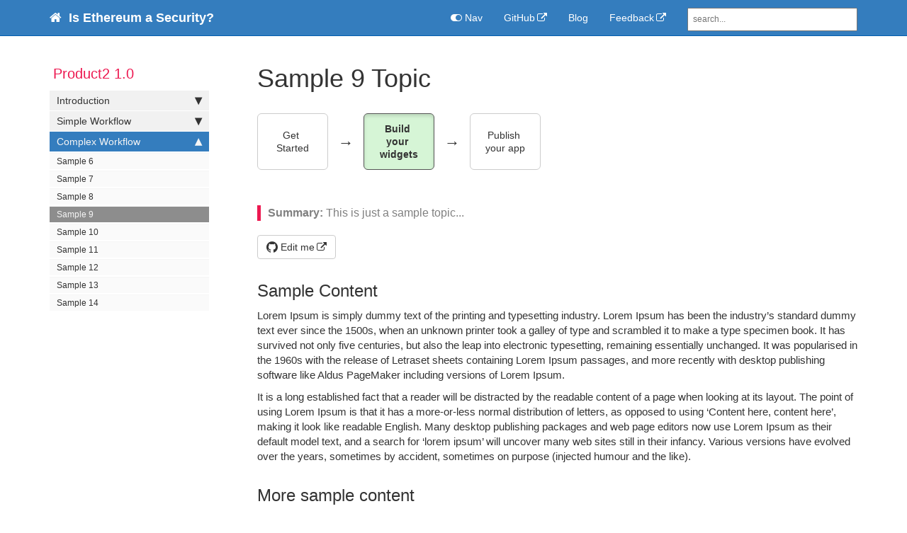

--- FILE ---
content_type: text/html; charset=utf-8
request_url: https://isethereumasecurity.com/p2_sample9.html
body_size: 5454
content:
<!DOCTYPE html>
<html>
<head>
    <meta charset="utf-8">
<meta http-equiv="X-UA-Compatible" content="IE=edge">
<meta name="viewport" content="width=device-width, initial-scale=1">
<meta name="description" content="This is just a sample topic...">
<meta name="keywords" content=" sample">
<title>Sample 9 Topic | Is Ethereum a Security?</title>
<meta name="twitter:card" content="summary_large_image">
<meta name="twitter:creator" content="@adamscochran">
<meta name="twitter:title" content="Sample 9 Topic">
<meta name="twitter:description" content="This is just a sample topic...">
<meta name="twitter:image" content="https://isethereumasecurity.com/shutterstock_1401029294.png">
<link rel="stylesheet" href="css/syntax.css">

<link rel="stylesheet" type="text/css" href="https://maxcdn.bootstrapcdn.com/font-awesome/4.7.0/css/font-awesome.min.css">
<!--<link rel="stylesheet" type="text/css" href="css/bootstrap.min.css">-->
<link rel="stylesheet" href="css/modern-business.css">
<!-- Latest compiled and minified CSS -->
<link rel="stylesheet" href="https://maxcdn.bootstrapcdn.com/bootstrap/3.3.7/css/bootstrap.min.css" integrity="sha384-BVYiiSIFeK1dGmJRAkycuHAHRg32OmUcww7on3RYdg4Va+PmSTsz/K68vbdEjh4u" crossorigin="anonymous">
<link rel="stylesheet" href="css/customstyles.css">
<link rel="stylesheet" href="css/boxshadowproperties.css">
<!-- most color styles are extracted out to here -->
<link rel="stylesheet" href="css/theme-blue.css">

<script src="https://cdnjs.cloudflare.com/ajax/libs/jquery/3.3.1/jquery.min.js"></script>

<script src="https://cdnjs.cloudflare.com/ajax/libs/jquery-cookie/1.4.1/jquery.cookie.min.js"></script>
<script src="js/jquery.navgoco.min.js"></script>


<!-- Latest compiled and minified JavaScript -->
<script src="https://maxcdn.bootstrapcdn.com/bootstrap/3.3.7/js/bootstrap.min.js" integrity="sha384-Tc5IQib027qvyjSMfHjOMaLkfuWVxZxUPnCJA7l2mCWNIpG9mGCD8wGNIcPD7Txa" crossorigin="anonymous"></script>
<!-- Anchor.js -->
<script src="https://cdnjs.cloudflare.com/ajax/libs/anchor-js/4.2.0/anchor.min.js"></script>
<script src="js/toc.js"></script>
<script src="js/customscripts.js"></script>

<link rel="shortcut icon" href="images/favicon.ico">

<!-- HTML5 Shim and Respond.js IE8 support of HTML5 elements and media queries -->
<!-- WARNING: Respond.js doesn't work if you view the page via file:// -->
<!--[if lt IE 9]>
<script src="https://oss.maxcdn.com/libs/html5shiv/3.7.0/html5shiv.js"></script>
<script src="https://oss.maxcdn.com/libs/respond.js/1.4.2/respond.min.js"></script>
<![endif]-->

<link rel="alternate" type="application/rss+xml" title="ethsecurity" href="https://isethereumasecurity.com/feed.xml">



    <script>
        $(document).ready(function() {
            // Initialize navgoco with default options
            $("#mysidebar").navgoco({
                caretHtml: '',
                accordion: true,
                openClass: 'active', // open
                save: false, // leave false or nav highlighting doesn't work right
                cookie: {
                    name: 'navgoco',
                    expires: false,
                    path: '/'
                },
                slide: {
                    duration: 400,
                    easing: 'swing'
                }
            });

            $("#collapseAll").click(function(e) {
                e.preventDefault();
                $("#mysidebar").navgoco('toggle', false);
            });

            $("#expandAll").click(function(e) {
                e.preventDefault();
                $("#mysidebar").navgoco('toggle', true);
            });

        });

    </script>
    <script>
        $(function () {
            $('[data-toggle="tooltip"]').tooltip()
        })
    </script>
    <script>
        $(document).ready(function() {
            $("#tg-sb-link").click(function() {
                $("#tg-sb-sidebar").toggle();
                $("#tg-sb-content").toggleClass('col-md-9');
                $("#tg-sb-content").toggleClass('col-md-12');
                $("#tg-sb-icon").toggleClass('fa-toggle-on');
                $("#tg-sb-icon").toggleClass('fa-toggle-off');
            });
        });
    </script>
    

</head>
<body>
<!-- Navigation -->
<nav class="navbar navbar-inverse navbar-static-top">
    <div class="container topnavlinks">
        <div class="navbar-header">
            <button type="button" class="navbar-toggle" data-toggle="collapse" data-target="#bs-example-navbar-collapse-1">
                <span class="sr-only">Toggle navigation</span>
                <span class="icon-bar"></span>
                <span class="icon-bar"></span>
                <span class="icon-bar"></span>
            </button>
            <a class="fa fa-home fa-lg navbar-brand" href="index.html">&nbsp;<span class="projectTitle"> Is Ethereum a Security?</span></a>
        </div>
        <div class="collapse navbar-collapse" id="bs-example-navbar-collapse-1">
            <ul class="nav navbar-nav navbar-right">
                <!-- toggle sidebar button -->
                <li><a id="tg-sb-link" href="#"><i id="tg-sb-icon" class="fa fa-toggle-on"></i> Nav</a></li>
                <!-- entries without drop-downs appear here -->




                
                
                
                <li><a href="https://github.com/OpenOrg-gg/ethsecurity/" target="_blank" rel="noopener">GitHub</a></li>
                
                
                
                <li><a href="news">Blog</a></li>
                
                
                
                <!-- entries with drop-downs appear here -->
                <!-- conditional logic to control which topnav appears for the audience defined in the configuration file.-->
                
                
			<li>



  <a class="email" title="Submit feedback" href="https://github.com/OpenOrg-gg/ethsecurity/issues">Feedback</a>

</li>



		
                <!--comment out this block if you want to hide search-->
                <li>
                    <!--start search-->
                    <div id="search-demo-container">
                        <input type="text" id="search-input" placeholder="search...">
                        <ul id="results-container"></ul>
                    </div>
                    <script src="js/jekyll-search.js" type="text/javascript"></script>
                    <script type="text/javascript">
                            SimpleJekyllSearch.init({
                                searchInput: document.getElementById('search-input'),
                                resultsContainer: document.getElementById('results-container'),
                                dataSource: 'search.json',
                                searchResultTemplate: '<li><a href="{url}" title="Sample 9 Topic">{title}</a></li>',
                    noResultsText: 'No results found.',
                            limit: 10,
                            fuzzy: true,
                    })
                    </script>
                    <!--end search-->
                </li>
            </ul>
        </div>
        </div>
        <!-- /.container -->
</nav>



<!-- Page Content -->
<div class="container">
  <div id="main">
    <!-- Content Row -->
    <div class="row">
        
        
            <!-- Sidebar Column -->
            <div class="col-md-3" id="tg-sb-sidebar">
                

<ul id="mysidebar" class="nav">
  <li class="sidebarTitle">Product2 1.0</li>
  
  
  
      
  
  <li>
      <a title="Introduction" href="#">Introduction</a>
      <ul>
          
          
          
          <li><a title="Overview" href="p2_landing_page.html">Overview</a></li>
          
          
          
          
      </ul>
   </li>
     
      
  
  <li>
      <a title="Simple Workflow" href="#">Simple Workflow</a>
      <ul>
          
          
          
          <li><a title="Sample 1" href="p2_sample1.html">Sample 1</a></li>
          
          
          
          
          
          
          <li><a title="Sample 2" href="p2_sample2.html">Sample 2</a></li>
          
          
          
          
          
          
          <li><a title="Sample 3" href="p2_sample3.html">Sample 3</a></li>
          
          
          
          
          
          
          <li><a title="Sample 4" href="p2_sample4.html">Sample 4</a></li>
          
          
          
          
          
          
          <li><a title="Sample 5" href="p2_sample5.html">Sample 5</a></li>
          
          
          
          
      </ul>
   </li>
     
      
  
  <li>
      <a title="Complex Workflow" href="#">Complex Workflow</a>
      <ul>
          
          
          
          <li><a title="Sample 6" href="p2_sample6.html">Sample 6</a></li>
          
          
          
          
          
          
          <li><a title="Sample 7" href="p2_sample7.html">Sample 7</a></li>
          
          
          
          
          
          
          <li><a title="Sample 8" href="p2_sample8.html">Sample 8</a></li>
          
          
          
          
          
          
          <li class="active"><a title="Sample 9" href="p2_sample9.html">Sample 9</a></li>
          
          
          
          
          
          
          <li><a title="Sample 10" href="p2_sample10.html">Sample 10</a></li>
          
          
          
          
          
          
          <li><a title="Sample 11" href="p2_sample11.html">Sample 11</a></li>
          
          
          
          
          
          
          <li><a title="Sample 12" href="p2_sample12.html">Sample 12</a></li>
          
          
          
          
          
          
          <li><a title="Sample 13" href="p2_sample13.html">Sample 13</a></li>
          
          
          
          
          
          
          <li><a title="Sample 14" href="p2_sample14.html">Sample 14</a></li>
          
          
          
          
      </ul>
   </li>
     
      
      
      <!-- if you aren't using the accordion, uncomment this block:
         <p class="external">
             <a href="#" id="collapseAll">Collapse All</a> | <a href="#" id="expandAll">Expand All</a>
         </p>
         -->
</ul>

<!-- this highlights the active parent class in the navgoco sidebar. this is critical so that the parent expands when you're viewing a page. This must appear below the sidebar code above. Otherwise, if placed inside customscripts.js, the script runs before the sidebar code runs and the class never gets inserted.-->
<script>$("li.active").parents('li').toggleClass("active");</script>



            </div>
            
        

        <!-- Content Column -->
        <div class="col-md-9" id="tg-sb-content">
            <div class="post-header">
   <h1 class="post-title-main">Sample 9 Topic</h1>
</div>



<script>
    $(document).ready ( function(){
        $('.modalButton2').addClass('active');
    });
</script>

<div id="userMap">

    <!-- Button trigger modal -->
<button type="button" class="btn btn-default btn-lg modalButton1" data-toggle="modal" data-target="#myModal1">Get Started</button>

    <!-- Modal -->
    <div class="modal fade" id="myModal1" tabindex="-1" role="dialog" aria-labelledby="myModalLabel">
      <div class="modal-dialog" role="document">
        <div class="modal-content">
          <div class="modal-header">
            <button type="button" class="close" data-dismiss="modal" aria-label="Close"><span aria-hidden="true">&times;</span></button>
            <h4 class="modal-title" id="myModalLabel">Get Started</h4>
          </div>
          <div class="modal-body">
<p>This is just dummy text ... Your first steps should be to get started. You will need to do the following:</p>

    <ul>
        <li><a href="p2_sample6.html">Sample 6</a></li>
        <li><a href="p2_sample7.html">Sample 7</a></li>
        <li><a href="p2_sample8.html">Sample 8</a></li>
    </ul>
    <p>If you run into any of these setup issues, you must solve them before you can continue on.</p>

          </div>
          <div class="modal-footer">
            <button type="button" class="btn btn-default" data-dismiss="modal">Close</button>
          </div>
        </div>
      </div>
    </div>
            <span class="complexArrow">→</span>

            <!-- Button trigger modal -->
            <button type="button" class="btn btn-default btn-lg modalButton2" data-toggle="modal" data-target="#myModal2">Build your widgets</button>
            <!-- Modal -->
            <div class="modal fade" id="myModal2" tabindex="-1" role="dialog" aria-labelledby="myModalLabel">
              <div class="modal-dialog" role="document">
                <div class="modal-content">
                  <div class="modal-header">
                    <button type="button" class="close" data-dismiss="modal" aria-label="Close"><span aria-hidden="true">&times;</span></button>
                    <h4 class="modal-title" id="myModalLabel">Build your widgets</h4>
                  </div>
                  <div class="modal-body">
                    <p>In this step, you will build the widgets for your system. The widgets form the various components that blah blah blah this is dummy text power the nuclear capabilities of your energy transformer into deep space using wormhole technology and warp drive speeds.</p>

                    <p>In order to configure your widgets, you will need to follow these topics:</p>
                    <ul>
                        <li><a href="p2_sample9.html">Sample 9</a></li>
                        <li><a href="p2_sample10.html">Sample 10</a></li>
                        <li><a href="p2_sample11.html">Sample 11</a></li>
                    </ul>
                  </div>
                  <div class="modal-footer">
                    <button type="button" class="btn btn-default" data-dismiss="modal">Close</button>
                  </div>
                </div>
              </div>
            </div>

            <span class="complexArrow">→</span>

            <!-- Button trigger modal -->
<button type="button" class="btn btn-default btn-lg modalButton3" data-toggle="modal" data-target="#myModal3">Publish your app</button>
            <!-- Modal -->
            <div class="modal fade" id="myModal3" tabindex="-1" role="dialog" aria-labelledby="myModalLabel">
              <div class="modal-dialog" role="document">
                <div class="modal-content">
                  <div class="modal-header">
                    <button type="button" class="close" data-dismiss="modal" aria-label="Close"><span aria-hidden="true">&times;</span></button>
                    <h4 class="modal-title" id="myModalLabel">Publish your app</h4>
                  </div>
                  <div class="modal-body">
                    <p>After you've configured all the necessary components to build your space transformer, you need to publish your app. Of course this content is also just dummy text. Pay no particular attention to the content but rather the format and placement of the map.</p>
                    <p>To publish your app, see the following:
                        <ul>
                            <li><a href="p2_sample12.html">Sample 12</a></li>
                            <li><a href="p2_sample13.html">Sample 13</a></li>
                            <li><a href="p2_sample14.html">Sample 14</a></li>
                        </ul>
                  </div>
                  <div class="modal-footer">
                    <button type="button" class="btn btn-default" data-dismiss="modal">Close</button>
                  </div>
                </div>
              </div>
            </div>


<div class="clearfix"></div>

</div>






<div class="post-content">

   
    <div class="summary">This is just a sample topic...</div>
   

    


    

    <a target="_blank" rel="noopener" href="https://github.com/OpenOrg-gg/ethsecurity/pages/product2/p2_sample9.md" class="btn btn-default githubEditButton" role="button"><i class="fa fa-github fa-lg"></i> Edit me</a>

    

   <h2 id="sample-content">Sample Content</h2>

<p>Lorem Ipsum is simply dummy text of the printing and typesetting industry. Lorem Ipsum has been the industry’s standard dummy text ever since the 1500s, when an unknown printer took a galley of type and scrambled it to make a type specimen book. It has survived not only five centuries, but also the leap into electronic typesetting, remaining essentially unchanged. It was popularised in the 1960s with the release of Letraset sheets containing Lorem Ipsum passages, and more recently with desktop publishing software like Aldus PageMaker including versions of Lorem Ipsum.</p>

<p>It is a long established fact that a reader will be distracted by the readable content of a page when looking at its layout. The point of using Lorem Ipsum is that it has a more-or-less normal distribution of letters, as opposed to using ‘Content here, content here’, making it look like readable English. Many desktop publishing packages and web page editors now use Lorem Ipsum as their default model text, and a search for ‘lorem ipsum’ will uncover many web sites still in their infancy. Various versions have evolved over the years, sometimes by accident, sometimes on purpose (injected humour and the like).</p>

<h2 id="more-sample-content">More sample content</h2>

<p>Contrary to popular belief, Lorem Ipsum is not simply random text. It has roots in a piece of classical Latin literature from 45 BC, making it over 2000 years old. Richard McClintock, a Latin professor at Hampden-Sydney College in Virginia, looked up one of the more obscure Latin words, consectetur, from a Lorem Ipsum passage, and going through the cites of the word in classical literature, discovered the undoubtable source. Lorem Ipsum comes from sections 1.10.32 and 1.10.33 of “de Finibus Bonorum et Malorum” (The Extremes of Good and Evil) by Cicero, written in 45 BC. This book is a treatise on the theory of ethics, very popular during the Renaissance. The first line of Lorem Ipsum, “Lorem ipsum dolor sit amet..”, comes from a line in section 1.10.32.</p>

<p>The standard chunk of Lorem Ipsum used since the 1500s is reproduced below for those interested. Sections 1.10.32 and 1.10.33 from “de Finibus Bonorum et Malorum” by Cicero are also reproduced in their exact original form, accompanied by English versions from the 1914 translation by H. Rackham.</p>

<p>There are many variations of passages of Lorem Ipsum available, but the majority have suffered alteration in some form, by injected humour, or randomised words which don’t look even slightly believable. If you are going to use a passage of Lorem Ipsum, you need to be sure there isn’t anything embarrassing hidden in the middle of text. All the Lorem Ipsum generators on the Internet tend to repeat predefined chunks as necessary, making this the first true generator on the Internet. It uses a dictionary of over 200 Latin words, combined with a handful of model sentence structures, to generate Lorem Ipsum which looks reasonable. The generated Lorem Ipsum is therefore always free from repetition, injected humour, or non-characteristic words etc.</p>



    <div class="tags">
        
    </div>







</div>

<hr class="shaded"/>

<footer>
            <div class="row">
                <div class="col-lg-12 footer">
               &copy;2022 Copyright 2021 OpenOrg LLC. All rights reserved. <br />
 Site last generated: Sep 24, 2022 <br />
<p><img src="images/company_logo.png" alt="Company logo"/></p>
                </div>
            </div>
</footer>






        </div>
    <!-- /.row -->
</div>
<!-- /.container -->
</div>
<!-- /#main -->
    </div>

</body>

</html>




--- FILE ---
content_type: application/javascript; charset=utf-8
request_url: https://isethereumasecurity.com/js/jekyll-search.js
body_size: 1556
content:
!function e(t,n,r){function s(o,u){if(!n[o]){if(!t[o]){var a="function"==typeof require&&require;if(!u&&a)return a(o,!0);if(i)return i(o,!0);throw new Error("Cannot find module '"+o+"'")}var f=n[o]={exports:{}};t[o][0].call(f.exports,function(e){var n=t[o][1][e];return s(n?n:e)},f,f.exports,e,t,n,r)}return n[o].exports}for(var i="function"==typeof require&&require,o=0;o<r.length;o++)s(r[o]);return s}({1:[function(require,module){module.exports=function(){function receivedResponse(xhr){return 200==xhr.status&&4==xhr.readyState}function handleResponse(xhr,callback){xhr.onreadystatechange=function(){if(receivedResponse(xhr))try{callback(null,JSON.parse(xhr.responseText))}catch(err){callback(err,null)}}}var self=this;self.load=function(location,callback){var xhr=window.XMLHttpRequest?new XMLHttpRequest:new ActiveXObject("Microsoft.XMLHTTP");xhr.open("GET",location,!0),handleResponse(xhr,callback),xhr.send()}}},{}],2:[function(require,module){function FuzzySearchStrategy(){function createFuzzyRegExpFromString(string){return new RegExp(string.split("").join(".*?"),"gi")}var self=this;self.matches=function(string,crit){return"string"!=typeof string?!1:(string=string.trim(),!!string.match(createFuzzyRegExpFromString(crit)))}}module.exports=new FuzzySearchStrategy},{}],3:[function(require,module){function LiteralSearchStrategy(){function doMatch(string,crit){return string.toLowerCase().indexOf(crit.toLowerCase())>=0}var self=this;self.matches=function(string,crit){return"string"!=typeof string?!1:(string=string.trim(),doMatch(string,crit))}}module.exports=new LiteralSearchStrategy},{}],4:[function(require,module){module.exports=function(){function findMatches(store,crit,strategy){for(var data=store.get(),i=0;i<data.length&&matches.length<limit;i++)findMatchesInObject(data[i],crit,strategy);return matches}function findMatchesInObject(obj,crit,strategy){for(var key in obj)if(strategy.matches(obj[key],crit)){matches.push(obj);break}}function getSearchStrategy(){return fuzzy?fuzzySearchStrategy:literalSearchStrategy}var self=this,matches=[],fuzzy=!1,limit=10,fuzzySearchStrategy=require("./SearchStrategies/fuzzy"),literalSearchStrategy=require("./SearchStrategies/literal");self.setFuzzy=function(_fuzzy){fuzzy=!!_fuzzy},self.setLimit=function(_limit){limit=parseInt(_limit,10)||limit},self.search=function(data,crit){return crit?(matches.length=0,findMatches(data,crit,getSearchStrategy())):[]}}},{"./SearchStrategies/fuzzy":2,"./SearchStrategies/literal":3}],5:[function(require,module){module.exports=function(_store){function isObject(obj){return!!obj&&"[object Object]"==Object.prototype.toString.call(obj)}function isArray(obj){return!!obj&&"[object Array]"==Object.prototype.toString.call(obj)}function addObject(data){return store.push(data),data}function addArray(data){for(var added=[],i=0;i<data.length;i++)isObject(data[i])&&added.push(addObject(data[i]));return added}var self=this,store=[];isArray(_store)&&addArray(_store),self.clear=function(){return store.length=0,store},self.get=function(){return store},self.put=function(data){return isObject(data)?addObject(data):isArray(data)?addArray(data):void 0}}},{}],6:[function(require,module){module.exports=function(){var self=this,templatePattern=/\{(.*?)\}/g;self.setTemplatePattern=function(newTemplatePattern){templatePattern=newTemplatePattern},self.render=function(t,data){return t.replace(templatePattern,function(match,prop){return data[prop]||match})}}},{}],7:[function(require){!function(window){"use strict";function SimpleJekyllSearch(){function initWithJSON(){store.put(opt.dataSource),registerInput()}function initWithURL(url){jsonLoader.load(url,function(err,json){err?throwError("failed to get JSON ("+url+")"):(store.put(json),registerInput())})}function throwError(message){throw new Error("SimpleJekyllSearch --- "+message)}function validateOptions(_opt){for(var i=0;i<requiredOptions.length;i++){var req=requiredOptions[i];_opt[req]||throwError("You must specify a "+req)}}function assignOptions(_opt){for(var option in opt)opt[option]=_opt[option]||opt[option]}function isJSON(json){try{return json instanceof Object&&JSON.parse(JSON.stringify(json))}catch(e){return!1}}function emptyResultsContainer(){opt.resultsContainer.innerHTML=""}function appendToResultsContainer(text){opt.resultsContainer.innerHTML+=text}function registerInput(){opt.searchInput.addEventListener("keyup",function(e){return 0==e.target.value.length?void emptyResultsContainer():void render(searcher.search(store,e.target.value))})}function render(results){if(emptyResultsContainer(),0==results.length)return appendToResultsContainer(opt.noResultsText);for(var i=0;i<results.length;i++)appendToResultsContainer(templater.render(opt.searchResultTemplate,results[i]))}var self=this,requiredOptions=["searchInput","resultsContainer","dataSource"],opt={searchInput:null,resultsContainer:null,dataSource:[],searchResultTemplate:'<li><a href="{url}" title="{desc}">{title}</a></li>',noResultsText:"No results found",limit:10,fuzzy:!1};self.init=function(_opt){validateOptions(_opt),assignOptions(_opt),isJSON(opt.dataSource)?initWithJSON(opt.dataSource):initWithURL(opt.dataSource)}}var Searcher=require("./Searcher"),Templater=require("./Templater"),Store=require("./Store"),JSONLoader=require("./JSONLoader"),searcher=new Searcher,templater=new Templater,store=new Store,jsonLoader=new JSONLoader;window.SimpleJekyllSearch=new SimpleJekyllSearch}(window,document)},{"./JSONLoader":1,"./Searcher":4,"./Store":5,"./Templater":6}]},{},[7]);
